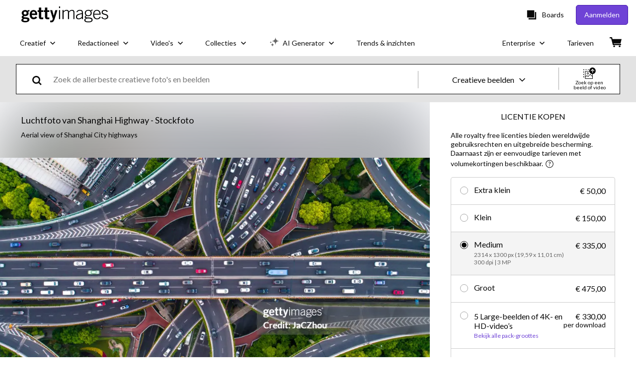

--- FILE ---
content_type: text/javascript; charset=utf-8
request_url: https://www.gettyimages.nl/asset-detail/assets/getty-js.4b634353c98ba1cd5434.js
body_size: 6378
content:
"use strict";(self.webpackChunkasset_detail=self.webpackChunkasset_detail||[]).push([[8516],{52422:function(e,t,o){o.r(t),o.d(t,{default:function(){return r}});var r={link:{Link:"YwILRbYgqs8MQwzI6zhL"},image:{},switch:{SwitchWrapper:"KL5JtCiBApELS9JyHpuw",Switch:"xznaYLsQa7oqfSvsQA6A",Thumb:"rg7Ooq1yNvnSpMjosx2E",readOnly:"LrkC1MrSTWblFz0qdZxR",disabled:"NYbmnqGV9TVepY4K0XtX",rounded:"iz6K1fqO_25lltD3EHkX",checked:"hs_iLby9HwafG6OYUxWk",squared:"R77hzxt2Ko1fCh42ldsS",primary:"nHgG94zqrgnUJ8B_3xrU",Label:"L0h6yWT0L1ZIJpg230fQ",checkedLabel:"YCqsoaxwiLJifjO8ewzh",secondary:"VWN7WmhqUtxVZdX1yNih"},iconButton:{IconButton:"Gp6nRU5345J3PhSTfoRH"},typography:{typography:"lCZ_EGaKbhFh2I9qrr6h",hero_large:"asrE6NCrMgccNhRjNX5r",hero_small:"ZBSMN6r00vFHgjSWiPeA",title_xLarge:"zJU0c8euuLvEBjzS59Ps",title_large:"Vz6aOYP5Vbo22PgqTfSP",title_medium:"c2e6PwBlNMstJkx9uADU",title_small:"hlE3IaNXXKp_k8gZMGPl",body_large:"saX6uTdRWb9Xw2CBT_Dx",body_medium:"EcmaTDKK01Kv8stMrO3x",body_small:"S3wTzQzV3ZglDau5cOPb",body_xsmall:"DaeV4W18M6UfdhgxZQ4s"},modal:{ModalBackdrop:"qCr08R6zFhz8yt9WHoQz",ModalHeader:"KkJ_SCTEdaPB80MpYYJT",modalHeading:"mhv3fqJi86OLjaP9LH3C",closeButton:"K8IzH3ywNN6nxTIv_PWq",closeIcon:"iYM6gqmj7zyyGvHMIvC9",ModalBody:"creKXSCdKskudoHkKN1j",topPadding:"UdnCZk5AcC5gjYOh3LSz",bottomPadding:"rshNp4JWJT5yHUm8RDEA",topAndBottomPadding:"YkEW6jzsHypIjiubZgDb",large:"Z2mXjK4eMSERy1kIj7ew",ModalFooter:"QF9cpi8ltqEw0DWD7H_N",secondaryButton:"erlOSIpe_EzS232wAMEn",ModalRoot:"qWaO68482OspyljfYMkS",fullScreen:"LiG1CrK99XEOqqY9PvQc"},checkbox:{Checkbox:"EGEhgbKDigNzumAA1eGS",checkboxLabel:"HIkkFPORRlVkkyu4vx68",checkboxButton:"qfarnzugb6VAkuiXcpHs",startLabelPlacement:"zX7WfEN2em4fnknR_PEs",endLabelPlacement:"cyJe1f6xui0S4gOWPGfy",topLabelPlacement:"VYUbfneQN_Q_2s90ul8d",bottomLabelPlacement:"Khz4iJF04qO7bepGu13v",checkboxIcon:"bXrEpdED9qGrgAB7ZeHv"},layout:{Layout:"DQXik8JK1r4hAJo9j8Sw",section:"WEg1j9mD6hmcFQe3OlxZ",fullWidth:"HURd_0jV8M6CXD7DtPZF",oneThirdWidth:"GdPQGQYwYrpiA590BwQc",twoThirdsWidth:"MwB9Hfmj4uITu4xMG01M"},list:{checkmark:"GV4V36QnTERyqOfSLk3s"},textField:{TextField:"Hd3rq5GEk7IBmVVaJib2",textFieldError:"zNil9QNapM6NVJ1KNitI",helperText:"QotkuETZCtIaul3iUjEq",helperTextError:"voSZZDjx40VEB4jfqnk2",labelText:"qhjq_1TSxV1F7PSgRyY4","text-field-label-deactivate":"NMmNCP7uN9QrbgZ_7U7Q","text-field-label-activate":"a36DhgIufYRbefXLf0FT"},textArea:{TextArea:"iVfsn5ZpiUMDGncsvnp1",textAreaInput:"X8A1pehyckU6zKzOKye5",textAreaError:"Y7AIZvhhutJ75zdSUk2Y",helperText:"S7C7AyhufE6fFQHxJs3U",helperTextError:"eD0ikUF5DW90Wp01Mx4N",textAreaLabelText:"zgyUj4Cterr5bgBPyrC7"},passwordField:{PasswordAdornment:"ZomK7LAZPed_BWc8TDRX",passwordToggle:"GrVIDn7uUbUA9_dhA2A5",capsLockIcon:"zsFzvulmC5u24suFN04_",passwordIcon:"dwcL2ggLUx52iQS9Bf3v"},tabs:{tabs:"kXvnf4OB4CLXLPAkHUZR",tab:"qNnIVprHKOp2yuqKvxTQ",tabsList:"ap2Cu875iRidZ_sQhQIr",tabPanel:"NZN7num9GVOSxGhmYk90"},form:{form:"QDZ02Zvzqs9pKUv59Tp0"},select:{select:"M_cNPhsaunyfcoChpddG",showingPlaceholder:"RyE2gJlg4CJkakdY8WyG"},phoneNumberField:{phoneNumberFieldWrapper:"TXkc6jTvV23wH2_2pB8y",phoneNumberField:"OncktBboQm_MI0ZRPi8w",phoneNumberFieldError:"elDlCyRINcStgNmC08Mb",phoneNumberFieldInputContainer:"TsrruhL08BuFrXCp12mB",countrySelect:"cALjaLLwBlq_VzLwQb9u",countryCodeDropdownIcon:"mADWiWlg8I8625KGnncO",selectedCountryCodeText:"a_MQPISAxMLDurHUE7ag",selectedCountryCodeContainer:"ZYnGNintMjGghfj1ILO6",flagContainer:"J3cDTt4lMZ_608xo5XKA",countryNameText:"KnqNGFk2I2S6ccADUNfR",countryCodeText:"mAZLA8htwvIrp3WQ5GOG",countryOptionsContainer:"z6Q7PUJhphKk82vpFhXg",countryOption:"QtXnGNcMrt_5_IfGmd3D",inputDivider:"npkE_L6EOs9gGDPvE_Ki",input:"xnuiqsSuW_3zLtxdcG61",labelText:"dMazem5uCX7XEGbVJYa3",helperText:"PjU9aRRqKPtRZtlI1LRA",helperTextError:"fnatyKvANW7nQQO2CqAV"},tooltip:{tooltipContent:"gmICc10Ghylb_qO20Pok",slideDownAndFade:"OxxEn53D3eMx06zPEUG2",slideLeftAndFade:"EdoOiKJpeYGMl_m0optw",slideUpAndFade:"wHPaE3JcsIvKvWUlUdyG",slideRightAndFade:"ez7_fzQvtA3UQh6PTopr",arrow:"rtlAHO9EBGmNj13y05m_",primary:"UHfkZ9EOw7M_HHftTG6P"},pagination:{pagination:"x18bOf03vOZRJO_HnV2A",pageInput:"T3PX4zeJqZvV0rfRhiEd",lastPageText:"POeU7vT7QE71MGqm6Dwj",previousButton:"RN7hqt30mZYq5Ax98FBl",textContainer:"rbWY8zhNk2jGh85p9B0H",nextButton:"E2x9cgtdCTsH3CDVEqY5"},downloadCard:{downloadCard:"q47noz9gPGOd6YsbLxy9",imageWrapper:"in5ut_anvSOguaYQqOD9",contentWrapper:"zjnkMPXmlX57lUR_blnp",cardHeader:"SfxTVXAxTvSg5ewmhAZs",downloadCardDetails:"iPiuUi5V483F_5LWp5KE",descriptionItemContainer:"EfWURd299wL4Z9ppmJyw",propertyWrapper:"yeZG7JMO9nQ7x4GdQ52n",valueWrapper:"hQ5Xc_ZwwiG2bMbrna_u"},table:{table:"YWNPv8d7e_39ruVvLRuw",tableHeader:"Q26VuUP8IzbykJjhWzQr",headerRow:"FHEEEITV9eoEkGcU1lAN",tableColumnFilter:"KltjdA7nn6Aop3iC9MBu",tableHeaderCell:"skvggliDo6ZExyD76xuJ",tablePagination:"NmU0hziNAosCJYI_ag_E",paginationCell:"gxWgQjcp5NCrCT4awZKA",paginationToolbar:"Ga3LoOFGdXRPOs0WWjE8",paginationSpacer:"M0J56apqsw6o_Qi6aifG",paginationSelectLabel:"OdcyfJzajCLi6tnCVrSn",paginationSelect:"HLP29boef2Q3F2TzJ890",paginationDisplayedRows:"A3sDXpQF0t6qSk7rSGDG",paginationActions:"i_y4w4B7yBeuJSG2WUif",tableCell:"VZwjdwWHUvk2y5E7enNV",tableRow:"eSGqImpp2M9oDLrnSDBA",filterRow:"h7_JfooVUAqNfiPggxq7"},imageList:{imageListItem:"ofKM78Jd3hacOAts25lR",imageList:"SpTtgJkFe6L_dhcBMpTp",gridView:"MLCHWoXE7UMVAZAV1mtr",mosaicView:"Bo3BOIPbm1tuGdHY8PwV"},chip:{chip:"uv7M8WcSplURPvb7ZhuG",rounded:"GlCmjQBkVvgpyvIEY0YI",standard:"wIfquAHS6lEkapmpX_Hz",selected:"Ov8__uduEFnwFy0KEEcc"},avatar:{avatar:"FjnbYfiRby1mj0AnEEXc"},buttonGroup:{buttonGroupHorizontal:"Vp7I3ey95WBLgv0jxqtQ",buttonGroupVertical:"sW0VHUZRVS1JPtW47ta_"},spinner:{spinner:"GUYJoPliIOAc17RR4M1A"},radioButton:{radioButtonInput:"oAKMqpaQJe_72SXRiFEf",traditional:"wd17gyX6Ovy32u2QeYXj",checked:"voD5xqAXqDs04dNWZfFI",radioButtonRoot:"HzvawrZnA0hOKiQghbbG",primary_pill:"rl7UCIVMxD4MvwTchrUU",primary:"MdJ2ua3_YWrhQrCKPz4t",secondary:"W5tI0twjaVqa2U7g3BHY",tertiary:"bg2NbIzNOzCuw0DwcXCA",hollow:"DbYd078pPLzMops2zkq2"},radioButtonGroup:{radioButtonGroup:"JLWArWU2mofrvNeuECTg",connected:"wvTFaHmeCFfqGOOIBnaw",spaced:"ucvMeJ_Tam6urABlQXRP"},slider:{slider:"SyyyIiZkjGJ5dzzL6t5M",track:"k7Y4iA6uVtIdJZGyNvlV",rangeOverlay:"q_CnVcP6RL_wmrfWe8Rw",range:"lvrbEpT4N_bLGi5Or0vK",thumb:"hwnHmJQyxWnCivP80wPT",disabled:"yD1453pZPEDlOxLKFf0Y",center:"Re7oWSVK8bzHn3XGVV_g",continuous:"K4Pp2H5TPCDLI0P05bxv",centerRangePositive:"ZUSYzSg3tPGqxLmZo6mM"},slide:{},drawer:{drawer:"pz0rgzEamhkvVrrkomi0",left:"S0KwifTw1jBS695_lozP",top:"l41ps8CWqf2hZr73rCLC",right:"osV9ohnoKaE4eExLZ8ho",bottom:"iJqPRpwES6JLh5MnG_ro",closeButton:"_PNujEzUSftACARTm6Y7",closeIcon:"R8SAlRz0m35WYiYhU3mc",drawerTitle:"Auy45NVompQSmdariqhA",overlay:"Jbz9TAMOKbwjFc4jCh4N",transparent:"T6flgAbjHfmciLID9C6A"},banner:{Banner:"xpm_b19g77zUlRqlG9Cx",top:"fOSjJq42cOoZq9U7jr44",bottom:"yR7kwKtDfCQSVS8tHXYZ",inline:"xUE_v1Nkru6qy_Zelf0D",BannerRoot:"JK7E45v46KkxT2gFtCoJ",BannerContent:"RyHqoo405Hax32oxww0c",closeButton:"H0rLLpFvsuwEUAwXVBhT",closeIcon:"Xua1MzlL3o5EypCWR7hp",success:"XjysgI32hQwRRO68_OOB",warning:"I62SBrS2EijTXbWE6sCY",error:"ut9WOIWnSR5yryPcC15B",info:"ClLY17yKMaPmcW1GNeuy"},dropdownMenu:{dropdownMenu:"wdsAw2ECBNKNtU52iH94",dropdownIcon:"epz5Z6R9mxGtOPluGkq2",borderless:"LZhMXdtTT9DIPxLbDZew",dropdownMenuListbox:"mUaKL7mrx9ZYEQLG7PY5",dropdownMenuPopper:"CBvorrqUSEtV7hA9QRHo",multiSelectButtons:"IxbhcgKryotDkIyfjX5I",dropdownMenuOption:"W1tdpIGQHba1lFcmZ02h",optionDisabled:"U1Sdn2vkLwiq9CDwYrIl",optionSelected:"wrmeWzk_ah00LYOt1Cxq",buttonContainer:"ocQke4RY3DOekmdM8ixw",multiNumberSelected:"zgVUIoVXRSqcyfNV_OxR",prependText:"gK8ymABQmldZHlL8fEhb",dropdownMenuContainer:"Bq9m6XSvAK2Fgj_4Rksh"},datepicker:{datepicker:"clwghZv4SMEai1nqB8RI",datepickerField:"oUe3EEOlsgHCLWzyoizA",label:"lGuZ6pXSe31DftoiyicA",input:"s_023kJR65a8Q5xLZW54",adornment:"J_lX7EJT5dJ3l4tvWrqY",adornmentSeparator:"DCSVq7jMM8FdfXvSepn8",helperText:"_Jb_UtinOn5gzO1mDf64",helperTextError:"SYVeeHqaZQQRstPyyD4j"},scrollToTop:{scrollToTop:"lhY3ozokgwgAKtT7u3LL",hidden:"QEGv5iKLLx5L3uL8ek2D"},circularProgress:{circularProgress:"vwAOxpRYFcEMlz8Iok21",root:"s_Uega1FNRjQJtTknMt2",spin:"k1zpsRnl4UTKaMRZeAkv",inherit:"p3xQKFqEswCnuvAxih4k",svg:"WVYrDUWS6JtG9evcRlcW",circle:"nP6PGru6RAn32VrAiTLS",primary:"mQh3iwKCST1Ok5V94YoQ"},colorSelector:{colorSelector:"fwdMChjLwcwxEkEu4Iuv",inputWrapper:"i80bo2BigwNgbwT3gOBi",input:"aZsohSpRThH2xGC0ylP5",clearButton:"fs__qMCIADxmBU5ZVKbQ"},componentCarousel:{componentCarousel:"IFVI2NbnXYRpWV7JRtyz",itemContainer:"OWc9kdS3HZ8_Z0xNptso",navigationLeft:"SIiITnpsIMEc50EfhPPd",navigationRight:"C0eX9mWW5MiQ1gxRxW2A"},card:{card:"nMivzcm1yBz8qRBXiPd1"},tag:{tag:"BHkZlPJCaaspysm0i66q",primary:"fEmc2VeMidBntcKrZWqA",secondary:"Zar3xmGrxjzsApom6aAz",tertiary:"YfYbZKZjPSNwR2vqhfLH"},buyCard:{buyCard:"zPRUpL4E4ee6eer7AVdw",alert:"AT5I7rRMH_FizNOxTsSu",header:"UbsSfrhPBVisrunRUFtX",tag:"nmtIwjFy5RTpiR4SRm2g",heading:"xbx88mH_FMnkMoAdUTbm",body:"KwP3mVR1NMRB5Kxnf8Ie",cta:"BPmPMWBIrVijmLoqtaJB",ctaItem:"TfPrucaCakisnnJKGnKV",footer:"c_EcJ0tNQrlGzUjhwMIN",left:"IGBwD3Kxm3yZYQcOsjaL",condensed:"loQ82vOMb71QrFwB1x1f",hasAlert:"tBLOMHOjDlBfCf3k_EB2",subHeading:"J7Iq2ZlRoDBLfjIVusbN"},toast:{toastViewport:"cWT0OeQXyerjBavNxceI",topLeftPositionStyles:"E3DC3CNzWkXALXAiWtaz",topCenterPositionStyles:"Zn6WHAj4US8eATEmgknT",topRightPositionStyles:"ijjOqaGJ7t51ekqqR7a7",bottomLeftPositionStyles:"KVscpu04Fl7O2pm7JIzj",bottomCenterPositionStyles:"rNmxufXVArXmRuYVrFs9",bottomRightPositionStyles:"QRS9M6awm40G6jyACt1l",toast:"QIxQ0BAd8Waa5WqMcX9Q",hide:"lDhTmZOnJyt0JLqSZnUw",slideInLeftAnimation:"Q1WUvzFD_4e9jLz0JhMs","slide-in-left":"TcfKLC3dJexBLYST8YG5","slide-out-left":"tPKufTV2O49g1okJSZ7T",slideInRightAnimation:"DWVlIxN2yYTnxyLHrGuZ","slide-in-right":"CBM6RnDs5wBf3XNiacoW","slide-out-right":"WatOqF4pUvp9sj3oITdt",slideInTopAnimation:"w0O8zOGN9sHx_492K3Fx","slide-in-top":"zdZ7vQ3zMGTGgqzZCX6v","slide-out-top":"aKywDG5XMbWHHnJq6FOE",slideInBottomAnimation:"hAdosO0z0n3_x1wA4eJp","slide-in-bottom":"kDW4sb2gOI0gTIiLvUJl","slide-out-bottom":"cTv0lAEVha3JNtsPganP"},keywordLinkGroup:{keywordLinkGroup__label:"IpQrvtugtvssUJj5eQk1",keywordLinkGroup__linksWrapContainer:"P3Plm6DGbty0JPBNIiAK",keywordLinkGroup__carouselNavButton:"LG2MFQ7uYNyKlzLqsCAS",keywordLinkGroup__linksCarouselContainer:"N5mN5k3RpXEDkFzLvgxx",keywordLinkGroupItem:"XX4D1OWeSYfaQHFyKspP",keywordLinkGroupItem__label:"p5RFCy2oUUuLXx2Lnb7p",keywordLinkGroupItem__neutral:"d7wpxw2QGoee0bjjbET1",keywordLinkGroupItem__branded:"iW7TCnYO0TtUA9LkArzn"}}}}]);
//# sourceMappingURL=getty-js.4b634353c98ba1cd5434.js.map